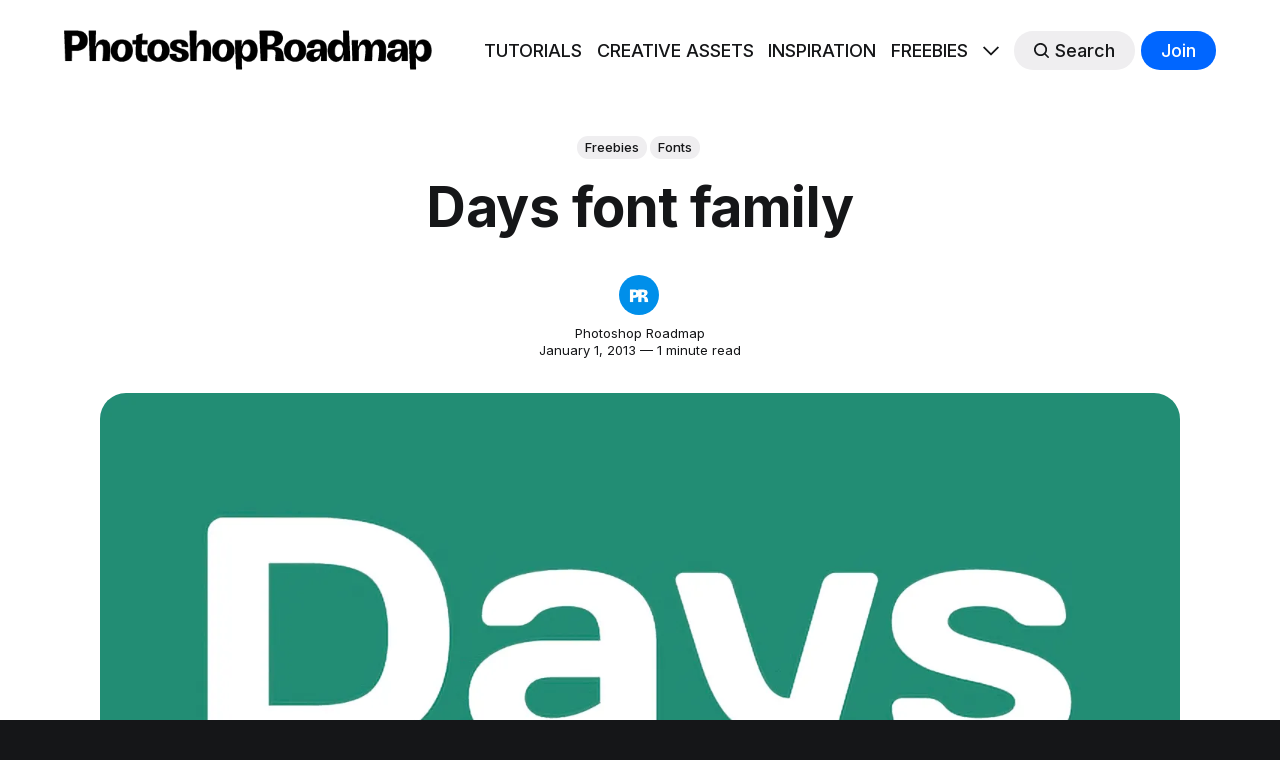

--- FILE ---
content_type: text/html; charset=utf-8
request_url: https://www.photoshoproadmap.com/days-font-family/
body_size: 15425
content:
<!DOCTYPE html>
<html lang="en" >

<head>
	<!-- Content group data layer for TagManager -->
	<script>
		window.dataLayer = window.dataLayer || [];
		window.dataLayer.push({
			"contentGroup1": "Freebies",
		});
	</script>
	<!-- Google Tag Manager -->
	<script>(function (w, d, s, l, i) {
			w[l] = w[l] || []; w[l].push({
				'gtm.start':
					new Date().getTime(), event: 'gtm.js'
			}); var f = d.getElementsByTagName(s)[0],
				j = d.createElement(s), dl = l != 'dataLayer' ? '&l=' + l : ''; j.async = true; j.src =
					'https://www.googletagmanager.com/gtm.js?id=' + i + dl; f.parentNode.insertBefore(j, f);
		})(window, document, 'script', 'dataLayer', 'GTM-KQ8W5D7F');</script>
	<!-- End Google Tag Manager -->
	<meta charset="utf-8">
	<meta http-equiv="X-UA-Compatible" content="IE=edge">
	<title>
		Days font family
	</title>
	<meta name="HandheldFriendly" content="True">
	<meta name="viewport" content="width=device-width, initial-scale=1">
	

<link rel="preconnect" href="https://fonts.googleapis.com"> 
<link rel="preconnect" href="https://fonts.gstatic.com" crossorigin>
<link rel="preload" as="style" href="https://fonts.googleapis.com/css2?family=Inter:wght@300;400;500;700&display=swap">
<link rel="stylesheet" href="https://fonts.googleapis.com/css2?family=Inter:wght@300;400;500;700&display=swap">













	<link rel="stylesheet" type="text/css" href="/assets/css/screen.css?v=24298a7076">
	<style>
:root {
	--font-family-one: var(--gh-font-heading, 'Inter', sans-serif);
	--font-weight-one-light: 300;
	--font-weight-one-bold: 700;

	--font-family-two: var(--gh-font-heading, 'Inter', sans-serif);
	--font-weight-two-bold: 700;

	--font-family-three: var(--gh-font-body, 'Inter', sans-serif);
	--font-weight-three-regular: 400;
	--font-weight-three-medium: 500;
	--font-weight-three-bold: 700;

	--letter-spacing: -.01em;
}
</style>

	<link rel="icon" href="https://www.photoshoproadmap.com/content/images/size/w256h256/format/jpeg/2025/08/PR-ICON-1000.jpg" type="image/jpeg">
    <link rel="canonical" href="https://www.photoshoproadmap.com/days-font-family/">
    <meta name="referrer" content="origin-when-cross-origin">
    
    <meta property="og:site_name" content="Photoshop Roadmap">
    <meta property="og:type" content="article">
    <meta property="og:title" content="Days font family">
    <meta property="og:description" content="Download Days font family. @Font-Face kit for web usage and OTF Open Type Font are available for download. @Font-Face kit includes TrueType Fonts, EOT fonts, WOFF fonts, SVG fonts and Cufón fonts, plus css and html files. These fonts are free for commercial use, but read carefully the font license">
    <meta property="og:url" content="https://www.photoshoproadmap.com/days-font-family/">
    <meta property="og:image" content="https://www.photoshoproadmap.com/content/images/size/w1200/wp-content/uploads/2024/09/days.jpg">
    <meta property="article:published_time" content="2013-01-01T03:00:00.000Z">
    <meta property="article:modified_time" content="2025-10-31T23:03:26.000Z">
    <meta property="article:tag" content="Freebies">
    <meta property="article:tag" content="Fonts">
    
    <meta property="article:publisher" content="https://www.facebook.com/photoshoproadmap">
    <meta name="twitter:card" content="summary_large_image">
    <meta name="twitter:title" content="Days font family">
    <meta name="twitter:description" content="Download Days font family. @Font-Face kit for web usage and OTF Open Type Font are available for download. @Font-Face kit includes TrueType Fonts, EOT fonts, WOFF fonts, SVG fonts and Cufón fonts, plus css and html files. These fonts are free for commercial use, but read carefully the font license">
    <meta name="twitter:url" content="https://www.photoshoproadmap.com/days-font-family/">
    <meta name="twitter:image" content="https://www.photoshoproadmap.com/content/images/size/w1200/wp-content/uploads/2024/09/days.jpg">
    <meta name="twitter:label1" content="Written by">
    <meta name="twitter:data1" content="Photoshop Roadmap">
    <meta name="twitter:label2" content="Filed under">
    <meta name="twitter:data2" content="Freebies, Fonts">
    <meta name="twitter:site" content="@PSRoadmap">
    <meta property="og:image:width" content="1200">
    <meta property="og:image:height" content="600">
    
    <script type="application/ld+json">
{
    "@context": "https://schema.org",
    "@type": "Article",
    "publisher": {
        "@type": "Organization",
        "name": "Photoshop Roadmap",
        "url": "https://www.photoshoproadmap.com/",
        "logo": {
            "@type": "ImageObject",
            "url": "https://www.photoshoproadmap.com/content/images/2024/06/logo-black.png",
            "width": 533,
            "height": 58
        }
    },
    "author": {
        "@type": "Person",
        "name": "Photoshop Roadmap",
        "image": {
            "@type": "ImageObject",
            "url": "https://www.photoshoproadmap.com/content/images/2024/09/PR-ICON-1000.jpg",
            "width": 1000,
            "height": 1000
        },
        "url": "https://www.photoshoproadmap.com/author/photoshop-roadmap/",
        "sameAs": [
            "https://photoshoproadmap.com"
        ]
    },
    "headline": "Days font family",
    "url": "https://www.photoshoproadmap.com/days-font-family/",
    "datePublished": "2013-01-01T03:00:00.000Z",
    "dateModified": "2025-10-31T23:03:26.000Z",
    "image": {
        "@type": "ImageObject",
        "url": "https://www.photoshoproadmap.com/content/images/size/w1200/wp-content/uploads/2024/09/days.jpg",
        "width": 1200,
        "height": 600
    },
    "keywords": "Freebies, Fonts",
    "description": "Download Days font family. @Font-Face kit for web usage and OTF Open Type Font are available for download. @Font-Face kit includes TrueType Fonts, EOT fonts, WOFF fonts, SVG fonts and Cufón fonts, plus css and html files. These fonts are free for commercial use, but read carefully the font license before using them in commercial projects. Read this font License\n\n\n\n\nThis font isn’t offered here anymore, but we’ve got something even better.\nDownload our Bold &amp; Beautiful 100 Free Fonts Bundle—packe",
    "mainEntityOfPage": "https://www.photoshoproadmap.com/days-font-family/"
}
    </script>

    <meta name="generator" content="Ghost 6.11">
    <link rel="alternate" type="application/rss+xml" title="Photoshop Roadmap" href="https://www.photoshoproadmap.com/rss/">
    <script defer src="https://cdn.jsdelivr.net/ghost/portal@~2.56/umd/portal.min.js" data-i18n="true" data-ghost="https://www.photoshoproadmap.com/" data-key="2154bd9c929adf8baa0119181c" data-api="https://www.photoshoproadmap.com/ghost/api/content/" data-locale="en" crossorigin="anonymous"></script><style id="gh-members-styles">.gh-post-upgrade-cta-content,
.gh-post-upgrade-cta {
    display: flex;
    flex-direction: column;
    align-items: center;
    font-family: -apple-system, BlinkMacSystemFont, 'Segoe UI', Roboto, Oxygen, Ubuntu, Cantarell, 'Open Sans', 'Helvetica Neue', sans-serif;
    text-align: center;
    width: 100%;
    color: #ffffff;
    font-size: 16px;
}

.gh-post-upgrade-cta-content {
    border-radius: 8px;
    padding: 40px 4vw;
}

.gh-post-upgrade-cta h2 {
    color: #ffffff;
    font-size: 28px;
    letter-spacing: -0.2px;
    margin: 0;
    padding: 0;
}

.gh-post-upgrade-cta p {
    margin: 20px 0 0;
    padding: 0;
}

.gh-post-upgrade-cta small {
    font-size: 16px;
    letter-spacing: -0.2px;
}

.gh-post-upgrade-cta a {
    color: #ffffff;
    cursor: pointer;
    font-weight: 500;
    box-shadow: none;
    text-decoration: underline;
}

.gh-post-upgrade-cta a:hover {
    color: #ffffff;
    opacity: 0.8;
    box-shadow: none;
    text-decoration: underline;
}

.gh-post-upgrade-cta a.gh-btn {
    display: block;
    background: #ffffff;
    text-decoration: none;
    margin: 28px 0 0;
    padding: 8px 18px;
    border-radius: 4px;
    font-size: 16px;
    font-weight: 600;
}

.gh-post-upgrade-cta a.gh-btn:hover {
    opacity: 0.92;
}</style>
    <script defer src="https://cdn.jsdelivr.net/ghost/sodo-search@~1.8/umd/sodo-search.min.js" data-key="2154bd9c929adf8baa0119181c" data-styles="https://cdn.jsdelivr.net/ghost/sodo-search@~1.8/umd/main.css" data-sodo-search="https://www.photoshoproadmap.com/" data-locale="en" crossorigin="anonymous"></script>
    
    <link href="https://www.photoshoproadmap.com/webmentions/receive/" rel="webmention">
    <script defer src="/public/cards.min.js?v=24298a7076"></script>
    <link rel="stylesheet" type="text/css" href="/public/cards.min.css?v=24298a7076">
    <script defer src="/public/member-attribution.min.js?v=24298a7076"></script>
    <script defer src="/public/ghost-stats.min.js?v=24298a7076" data-stringify-payload="false" data-datasource="analytics_events" data-storage="localStorage" data-host="https://www.photoshoproadmap.com/.ghost/analytics/api/v1/page_hit"  tb_site_uuid="87fc97a3-a1a9-406f-8aa5-1d53f14aa86d" tb_post_uuid="fd7f618d-e644-47d0-bef4-6f2a47270ccd" tb_post_type="post" tb_member_uuid="undefined" tb_member_status="undefined"></script><style>:root {--ghost-accent-color: #0066ff;}</style>
    <script src="https://cdn.counter.dev/script.js" data-id="595ea87e-9ea7-4429-afe2-b93e208ad1b6" data-utcoffset="-3"></script>
<style>


/* SPECIAL SECTION (cambio a 4 columnas en lugar de 6. Problemas con responsive.)
    .special-section .global-image-orientation {
      aspect-ratio: 16 / 9 !important;
    }
      
    .special-section .special-wrap {
      grid-template-columns: repeat(4, 1fr) !important;
    }
*/

/* GLOBAL */
body {
background-color: var(--color-three);
}

.global-wrap {
background-color: #ffffff
}

/* HOMEPAGE */
    .home-template .global-subtitle {
      padding-top:60px;
      display: flex;
      align-items: flex-end;
    }
      
    .home-template small.global-subtitle-title  {
      font-size: 6rem !important;
      flex: 1;
      max-width:none;
    }
      
    .home-template .global-subtitle .view-all {
      flex: none;
    }
    
    .home-template .global-subtitle .view-all a {
      color: #000000
    }
    
    .home-template .global-subtitle .view-all a:hover {
      text-decoration:underline;
    }
    
    .home-template .custom-archive .global-subtitle-title {
      max-width:800px;
    } 
    
    @media (max-width: 800px) {
        .home-template .global-subtitle .view-all {
            display: none;
        }
        .home-template small.global-subtitle-title  {
            font-size: 4rem !important;
        }
    }





  
/* GRID */

.tag-template .loop-wrap {
    grid-template-columns: repeat(4, 1fr);
}
.tag-template .item-title {
    font-size: 2rem !important;
}
.tag-template .item-excerpt {
    font-size: 1.5rem;
}
.tag-template .item-image {
    border-radius:15px !important;
}

@media (max-width: 480px) {
    .tag-template .loop-wrap {
        grid-template-columns: repeat(1, 1fr);
    }
}

  @media (max-width: 1024px) {
    .tag-template .loop-wrap {
        grid-template-columns: repeat(2, 1fr);
    }
}



  
  
/* GENERAL */

  #thanks-for-reading {
      text-align: center;
      margin-top: 100px;
  }

  #thanks-for-reading + p {
    text-align:center;
  }
  
.post-content h2 {
    line-height: 1.2;
  margin-top:100px;
}

  
.global-image-orientation.is-natural {
    padding-bottom: 0 !important;
    aspect-ratio: 3 / 2 !important;
}

  .item.is-featured .global-image-orientation {
    aspect-ratio: 4 / 3;
}

  .post-header-container {
    align-items: center !important;
    padding-top: 3vh !important;
    padding-bottom: 3vh !important; 
  }

.kg-card.kg-button-card {
  margin-bottom: 100px !important;
  margin-top: 80px !important;
}

.kg-button-card a.kg-btn {
    padding: 1.5em 2em !important;
    font-size: 1.2em;
}

#hundredfonts {
  text-align:center;
  margin-top:80px;
  margin-bottom:80px;
  padding:30px 50px 1px 50px;
  border-radius:30px;
  background-color:#e6ff66;
}

  #hundredfonts p {
    font-size:22px !important;
  }

  #hundredfonts .kg-card.kg-button-card.kg-align-center {
    margin-top:10px !important;
    margin-bottom: 50px !important;
  }


/* ###################
   ADS
   ################### */
  
.inpost-ad {
  position: relative;
  right: 50%;
  left: 50%;
  width: calc(100vw - 17px);
  margin-left: calc(-50vw + 17px / 2);
  padding-top: 5px;
  padding-bottom: 35px;
  padding-left: 25px;
  padding-right: 25px;
  margin-top: 45px;
  background-color: #f4f4f4;
  border-radius: 0;
  box-sizing: border-box;
  text-align:center
}


  
.top-site-ad, .bottom-post-ad, .top-post-ad, .footer-ad  {
    margin:0;
    width: 100%;
    border-radius: 0;
    text-align:center;
}

.top-site-ad {
  max-height:180px;
  padding:10px 0 10px 0;
  margin-bottom:10px !important;
  background: repeating-linear-gradient(45deg, rgba(255, 255, 255, 0.1), rgba(255, 255, 255, 0.1), rgba(255, 255, 255, 0.1), rgba(255, 255, 255, 0.1) 4px, rgba(0, 0, 0, 0.15) 6px);
}

.bottom-post-ad {
  margin-bottom:50px;
  background-color: var(--color-one);
  padding:10px 0 10px 0;

}

.footer-ad {
    margin-bottom:0 !important;
    background-color: var(--color-one);
    padding:10px 0 80px 0;

}

.top-site-ad h3, .bottom-post-ad h3, .top-post-ad h3, .inpost-ad h3, .footer-ad h3 {
    font-size: 12px;
    color: #b6b6b6; 
    text-align:center;
    margin-bottom:10px;
  }


.post-content {
  padding-top:70px !important;
}
  .post-content .kg-card.kg-embed-card {
    margin-top:0 !important;
  }

  .post-content h3 {
    line-height: 1.2 !important;
    margin-top: 2em !important;
  }
  .global-image-orientation.is-landscape {
    aspect-ratio: 16 / 9;
  }
  
  .side-by-side {
	display: grid;
	margin: .8em 0 2.3em;
	border-radius:0;
    max-width:initial;
    border:none;
    padding:0;
  }

  @media (min-width: 1481px) {
    .side-by-side {
      width: calc(100% + 70px + 70px);
      margin-left: -70px;
    }
  }

  @media (max-width: 1480px) and (min-width: 1025px) {
    .side-by-side {
      width: calc(100% + 50px + 50px);
      margin-left: -50px;
    }
  }
	.side-by-side h4 {
		font-size: 16px;
		line-height: normal;
	}
	.side-by-side h4 a {
		text-decoration:none;
	}
	.side-by-side.two-cols { 
		grid-template-columns: repeat(auto-fit, minmax(410px, 1fr));
		grid-gap: 2em;
	}
	.side-by-side.three-cols { 
		grid-template-columns: repeat(auto-fit, minmax(270px, 1fr));
		grid-gap: 1em;
	}
	.side-by-side.four-cols { 
		grid-template-columns: repeat(auto-fit, minmax(200px, 1fr));
		grid-gap: 1em;
	}
	.side-by-side.one-cols {
		grid-template-columns: repeat(auto-fit, minmax(800px, 1fr));
    grid-gap: 1em;
	}
	.side-by-side > * {
			margin: 0 !important;
	}
  .side-by-side.sq img { aspect-ratio: 1/1; object-fit:cover}
	.side-by-side.landscape img  { aspect-ratio: 5/3; object-fit:cover}
</style>
<style>
/* COUNTER */
/* Reset the counter */
.side-by-side {
	counter-reset: bookmark-counter;
}
/* Increment the counter for each bookmark card */
.side-by-side .pr-internal-bookmark::before {
    z-index: 1000;
	counter-increment: bookmark-counter;
	content: counter(bookmark-counter) "";
	background-color: #008deb;
    border-radius: 50%;
    color: #fff;
    font-weight: bold;
    width: 40px;
    height: 40px;
    position: absolute;
    margin-left: -20px;
    margin-top: 20px;
    display: flex;
    justify-content: center;
    align-items: center;
}
/* COUNTER */
/* Reset the counter */
.gh-content {
	counter-reset: bookmark-counter;
}
/* Increment the counter for each bookmark card */
.gh-content .kg-bookmark-card::before {
    z-index: 1000;
	counter-increment: bookmark-counter;
	content: counter(bookmark-counter) "";
	background-color: #008deb;
    border-radius: 50%;
    color: #fff;
    font-weight: bold;
    width: 40px;
    height: 40px;
    position: absolute;
    margin-left: -20px;
    margin-top: 20px;
    display: flex;
    justify-content: center;
    align-items: center;
}
  

/* EMBED CARD */
.kg-card-hascaption a, .kg-embed-card a {
    font-size: 24px;
    font-weight: bold;
    text-decoration: none;
}

.footer-copyright a {
    text-decoration: underline;
    text-decoration-thickness: 1px;
    text-underline-offset: 2px;
}
.footer-copyright a:hover {
    color: #008bef;
}
footer.footer-bottom {
    width: 100%;
    color: var(--color-font-two);
    background-color: var(--color-three);
}
footer.footer-bottom a {
    color: var(--color-font-two);
}
footer.footer-bottom  a:hover {
    color: #008bef;;
}
footer.footer-bottom svg {
    filter: invert(1);
}
  .footer-container {
    border-top: var(--border) #4b4f52 !important;
}

  .tag-inspiration .kg-image-card figcaption, .tag-inspiration .kg-image-card figcaption a, .tag-inspiration .kg-gallery-card figcaption, .tag-inspiration .kg-gallery-card figcaption a {
    font-size: 16px !important;
    font-weight: bold;
    text-decoration: none;
}

.post-content figcaption, 
.post-content figcaption a, 
.post-content .kg-gallery-card figcaption,
.post-content .kg-gallery-card figcaption a {
    font-size: 16px !important;
    font-weight: 400 !important;
}
.post-content figcaption a, 
.post-content .kg-gallery-card figcaption a {
    text-decoration: underline;
}




  /* Bookmarks
   –––––––––––––––––––––––––––––––––––––––––––––––––––– */
.post-content .kg-bookmark-card .kg-bookmark-title {
   font-size: clamp(0.875rem, 4vw, 2rem);
   line-height: 1.3;
}

.post-content .kg-bookmark-card .kg-bookmark-description {
   font-size: clamp(0.875rem, 4vw, 1.6rem);
   line-height: 1.3;
}
  .kg-bookmark-description 
.post-content .kg-bookmark-card .kg-bookmark-metadata >:not(img) {
   opacity: 1;
}

.post-content .kg-bookmark-card .kg-bookmark-icon {
   border-radius: 0;
}

.post-content .kg-bookmark-card .kg-bookmark-thumbnail {
   min-width: 35%;
   aspect-ratio: 3 / 2;
   margin: 10px;
}

.post-content .kg-bookmark-card .kg-bookmark-content {
   padding:10px !important;
   padding-left:5px !important;
}

.post-content .kg-bookmark-card .kg-bookmark-container,
.post-content .kg-bookmark-card .kg-bookmark-container:hover {
   background: var(--color-body);
   color: var(--color-font-one);
}

.post-content .kg-bookmark-card a.kg-bookmark-container {
	border-top: none !important;
	border-left: none !important;
	border-right: none !important;
   border-bottom: none !important;
	border-radius: 0 !important;
}
.post-content .kg-bookmark-card a.kg-bookmark-container:hover {
   background-color:#f5f5f5;
}
.post-content .kg-bookmark-card .kg-bookmark-metadata {
	display: none;
}

.post-content .kg-bookmark-card .kg-bookmark-container{
	flex-direction: row-reverse;
    padding-bottom: 0;
    padding-top: 0;
    border-color: black;
}
.post-content .kg-card.kg-bookmark-card {
  margin-bottom: 20px !important;
}

    @media (max-width: 480px) {
  .post-content .kg-bookmark-card .kg-bookmark-description {
    display: none;
  }
  .post-content .kg-bookmark-card .kg-bookmark-thumbnail {
   min-width: 45%;
  }
}

</style>
	<script src="//m.servedby-buysellads.com/monetization.js" type="text/javascript"></script>
</head>

<body class="post-template tag-freebies tag-fonts global-accent-color-buttons">

	<!-- Google Tag Manager (noscript) -->
	<noscript><iframe src="https://www.googletagmanager.com/ns.html?id=GTM-KQ8W5D7F" height="0" width="0"
			style="display:none;visibility:hidden"></iframe></noscript>
	<!-- End Google Tag Manager (noscript) -->

	<!-- Adsense code -->
	<script async src="https://pagead2.googlesyndication.com/pagead/js/adsbygoogle.js?client=ca-pub-7653767663759752" 
	crossorigin="anonymous"></script>
	<!-- End Adsense code -->
	
	<div class="global-wrap">
		<div class="global-content">
			
			<header class="header-section">
	<div class="header-wrap global-padding">
		<div class="header-logo">	<a href="https://www.photoshoproadmap.com" class="is-logo"><img src="https://www.photoshoproadmap.com/content/images/2024/06/logo-black.png" alt="Photoshop Roadmap home"></a>
</div>
		<div class="header-nav is-button-accent-color">
			<span class="header-search search-open is-mobile" data-ghost-search><svg role="img" viewBox="0 0 24 24" xmlns="http://www.w3.org/2000/svg"><path d="m16.822 18.813 4.798 4.799c.262.248.61.388.972.388.772-.001 1.407-.637 1.407-1.409 0-.361-.139-.709-.387-.971l-4.799-4.797c3.132-4.108 2.822-10.005-.928-13.756l-.007-.007-.278-.278a.6985.6985 0 0 0-.13-.107C13.36-1.017 7.021-.888 3.066 3.067c-4.088 4.089-4.088 10.729 0 14.816 3.752 3.752 9.65 4.063 13.756.93Zm-.965-13.719c2.95 2.953 2.95 7.81 0 10.763-2.953 2.949-7.809 2.949-10.762 0-2.951-2.953-2.951-7.81 0-10.763 2.953-2.95 7.809-2.95 10.762 0Z"/></svg></span>
			<input id="toggle" class="header-checkbox" type="checkbox">
			<label class="header-toggle" for="toggle">
				<span>
					<span class="bar"></span>
					<span class="bar"></span>
					<span class="bar"></span>
				</span>
			</label>
		<nav>
<ul>
	<li><a href="https://www.photoshoproadmap.com/t/photoshop-tutorials/">TUTORIALS</a></li>
	<li><a href="https://www.photoshoproadmap.com/t/creative-assets/">CREATIVE ASSETS</a></li>
	<li><a href="https://www.photoshoproadmap.com/t/inspiration/">INSPIRATION</a></li>
	<li><a href="https://www.photoshoproadmap.com/t/freebies/">FREEBIES</a></li>
	<li class="is-dropdown">
		<span><svg role="img" viewBox="0 0 24 24" xmlns="http://www.w3.org/2000/svg"><path d="m11.974 18.908.019.002.025.001c.085 0 .166-.034.226-.094L23.906 7.155A.32.32 0 0 0 24 6.928c0-.085-.034-.166-.094-.227l-1.519-1.518a.3217.3217 0 0 0-.454 0l-9.94 9.94-9.927-9.926a.3218.3218 0 0 0-.227-.094c-.085 0-.167.034-.227.094L.094 6.716a.3217.3217 0 0 0 0 .454l11.647 11.647c.06.06.142.094.227.094l.006-.003Z"/></svg></span>
		<ul>
			<li><a href="https://www.photoshoproadmap.com/t/newsletters/">NEWSLETTER</a></li>
		</ul>
	</li>
	<li class="header-search search-open is-desktop global-button" data-ghost-search><span><svg role="img" viewBox="0 0 24 24" xmlns="http://www.w3.org/2000/svg"><path d="m16.822 18.813 4.798 4.799c.262.248.61.388.972.388.772-.001 1.407-.637 1.407-1.409 0-.361-.139-.709-.387-.971l-4.799-4.797c3.132-4.108 2.822-10.005-.928-13.756l-.007-.007-.278-.278a.6985.6985 0 0 0-.13-.107C13.36-1.017 7.021-.888 3.066 3.067c-4.088 4.089-4.088 10.729 0 14.816 3.752 3.752 9.65 4.063 13.756.93Zm-.965-13.719c2.95 2.953 2.95 7.81 0 10.763-2.953 2.949-7.809 2.949-10.762 0-2.951-2.953-2.951-7.81 0-10.763 2.953-2.95 7.809-2.95 10.762 0Z"/></svg>Search</span></li>
	<li class="signup"><a href="https://www.photoshoproadmap.com/signup/" class="global-button">Join</a></li>
</ul>
</nav>
	</div>
</div>
</header>				
			<main class="global-main">
				<progress class="post-progress"></progress>
<article class="post-section">
	<div class="post-header">
	<div class="post-header-wrap global-padding is-center">
		<div class="post-header-container">
			<div class="post-header-content">
				<div>
					<div class="post-tags global-tags"><a href="/t/freebies/">Freebies</a><a href="/t/fonts/">Fonts</a></div>
					<h1 class="post-title global-title">Days font family</h1>
				</div>
				<div class="post-meta">
					<div class="post-authors global-authors">
						<div>
							<div class="post-item-author global-item-author is-image global-image">
								<a href="/author/photoshop-roadmap/" class="global-link" title="Photoshop Roadmap"></a>
								<picture>
	<source srcset="/content/images/size/w300/format/webp/2024/09/PR-ICON-1000.jpg 300w"
	sizes="300px"
	type="image/webp">
	<img srcset="/content/images/size/w300/2024/09/PR-ICON-1000.jpg 300w"
	sizes="300px"
	src="/content/images/size/w300/2024/09/PR-ICON-1000.jpg"
	loading="lazy"
	alt="Photoshop Roadmap">
</picture>							</div>
						</div>
					</div>
					<div class="post-meta-content">
						<a href="/author/photoshop-roadmap/">Photoshop Roadmap</a>
						<time datetime="2013-01-01">January 1, 2013 — 1 minute read</time>
					</div>
				</div>
			</div>
			<div class="post-header-image">
				<figure>
					<div class="global-image global-image-orientation global-radius is-landscape ">
						<picture>
	<source srcset="/content/images/size/w300/format/webp/wp-content/uploads/2024/09/days.jpg 300w,
					/content/images/size/w600/format/webp/wp-content/uploads/2024/09/days.jpg 600w,
					/content/images/size/w2000/format/webp/wp-content/uploads/2024/09/days.jpg 2000w"
	sizes="(max-width:480px) 300px, (max-width:768px) 600px, 2000px"
	type="image/webp">
	<img srcset="/content/images/size/w300/wp-content/uploads/2024/09/days.jpg 300w, 
				 /content/images/size/w600/wp-content/uploads/2024/09/days.jpg 600w,
				 /content/images/size/w2000/wp-content/uploads/2024/09/days.jpg 2000w"
	sizes="(max-width:480px) 300px, (max-width:768px) 600px, 2000px"
	src="/content/images/size/w2000/wp-content/uploads/2024/09/days.jpg"
	alt="Days font family">
</picture>
					</div>
				</figure>
			</div>
		</div>
	</div>
</div>
	<div class="post-content global-padding">
		<p>Download Days font family. @Font-Face kit for web usage and OTF Open Type Font are available for download. @Font-Face kit includes TrueType Fonts, EOT fonts, WOFF fonts, SVG fonts and Cufón fonts, plus css and html files. These fonts are free for commercial use, but read carefully the font license before using them in commercial projects. Read this font <a href="http://www.fontsquirrel.com/license/Days">License</a></p><figure class="kg-card kg-image-card"><img src="https://www.photoshoproadmap.com/content/images/wp-content/uploads/2024/06/906_sp-720.png" class="kg-image" alt="" loading="lazy" width="720" height="291" srcset="https://www.photoshoproadmap.com/content/images/size/w600/wp-content/uploads/2024/06/906_sp-720.png 600w, https://www.photoshoproadmap.com/content/images/wp-content/uploads/2024/06/906_sp-720.png 720w" sizes="(min-width: 720px) 720px"></figure>
<!--kg-card-begin: html-->
<div id="hundredfonts">
<p><strong>This font isn’t offered here anymore, but we’ve got something even better.</strong>
Download our <strong>Bold & Beautiful 100 Free Fonts Bundle</strong>—packed with high-quality styles for all kinds of design projects.</p>
<div class="kg-card kg-button-card kg-align-center" style="margin-top:10px"><a href="https://creativecloseup.gumroad.com/l/100-free-fonts?utm_source=psr-blog&utm_medium=referral&utm_campaign=retired-fonts" class="kg-btn kg-btn-accent">Download here</a></div>
</div>

<!--kg-card-end: html-->


	</div>
</article>
<div class="comments-section global-padding">
</div>
	<div style="background-color:var(--color-one);">
<div class="post-content global-padding" style="padding-top:80px !important">
	<div>
		<h2 id="thanks-for-reading" style="margin-top:0 !important">Get tutorials & freebies delivered to you.</h2>
		<p style="margin-bottom:0 !important" style="text-algin:center !important">Subscribe to the <strong>Photoshop Roadmap newsletter</strong>, a weekly roundup of new tutorials, insights and quality downloads, trusted by 6500+ readers.</p>
	</div>
	<!--<div class="footer-subscribe" style="border-radius:10px; background-color:var(--color-one); padding:20px;">
		<h3 class="global-title" style="text-align:center;">Subscribe to <span>new posts</span> and <span>freebies</span></h3>-->
	<div class="footer-subscribe" style="margin-top:30px !important">
	<div class="subscribe-section" style="margin:0 auto 0 auto">
		<div class="subscribe-wrap">
			<form data-members-form="subscribe" class="subscribe-form" data-members-autoredirect="false"  style="background-color:#ffffff;">
				<input data-members-email type="email" placeholder="Your email address" aria-label="Your email address" required>
				<button class="global-button" type="submit">Subscribe</button>
			</form>
			<div class="subscribe-alert">
				<small class="alert-loading global-alert">Processing your application</small>
				<small class="alert-success global-alert">Please check your inbox and click the link to confirm your subscription.</small>
				<small class="alert-error global-alert">There was an error sending the email</small>
			</div>
		</div>
	</div>
	</div>
</div>




		<div class="special-section global-padding">
	<div class="special-subtitle global-subtitle">
		<small class="global-subtitle-title">You might <span>also like</span></small>
	</div>
	<div class="special-wrap" style="padding-bottom:60px !important; margin-bottom:0 !important">
		<article class="item is-special is-image">
	<div class="item-image global-image global-image-orientation global-radius">
		
		<a href="/flowers-and-woods-3-detailed-floral-wooden-backgrounds/"  aria-label="link: Flowers and Woods: 3 Detailed Floral Wooden Backgrounds">
			<picture>
	<source srcset="/content/images/size/w300/format/webp/2026/01/Firefly_Gemini-Flash_Create-a-beautiful-lettering-design-with-the-text--Flowers---Woods-.--Use-the-image-a-93928-1.png 300w,
					/content/images/size/w600/format/webp/2026/01/Firefly_Gemini-Flash_Create-a-beautiful-lettering-design-with-the-text--Flowers---Woods-.--Use-the-image-a-93928-1.png 600w"
	sizes="(max-width:480px) 300px, 600px"
	type="image/webp">
	<img srcset="/content/images/size/w300/2026/01/Firefly_Gemini-Flash_Create-a-beautiful-lettering-design-with-the-text--Flowers---Woods-.--Use-the-image-a-93928-1.png 300w, 
				 /content/images/size/w600/2026/01/Firefly_Gemini-Flash_Create-a-beautiful-lettering-design-with-the-text--Flowers---Woods-.--Use-the-image-a-93928-1.png 600w"
	sizes="(max-width:480px) 300px, 600px"
	src="/content/images/size/w600/2026/01/Firefly_Gemini-Flash_Create-a-beautiful-lettering-design-with-the-text--Flowers---Woods-.--Use-the-image-a-93928-1.png"
	loading="lazy"
	alt="">
</picture>
		</a>
		<div class="item-authors global-authors"> 
			<div>
				<div class="item-author global-item-author is-image global-image">
					<a href="/author/creative-closeup/" class="global-link" title="Creative Closeup" tabindex="-1"></a>
					<picture>
	<source srcset="/content/images/size/w300/format/webp/2025/08/logoicon.png 300w"
	sizes="300px"
	type="image/webp">
	<img srcset="/content/images/size/w300/2025/08/logoicon.png 300w"
	sizes="300px"
	src="/content/images/size/w300/2025/08/logoicon.png"
	loading="lazy"
	alt="Creative Closeup">
</picture>				</div>
			</div>
		</div>
	</div>
	<div class="item-content">
		<h2 class="item-title"><a href="/flowers-and-woods-3-detailed-floral-wooden-backgrounds/" >Flowers and Woods: 3 Detailed Floral Wooden Backgrounds</a></h2>
		<p class="item-excerpt">
			Flowers and Woods: 3 Detailed Floral Wooden Backgrounds is a free mini pack featuring three high-resolution images taken from the full Woodland Wonders collection of 70 wooden backgrounds. Each background combines richly textured wooden surfaces with expressive floral elements, including warm orange blooms, delicate cherry blossoms, and bold sunflower details....
		</p>
	</div>
</article>		<article class="item is-special is-image">
	<div class="item-image global-image global-image-orientation global-radius">
		
		<a href="/holiday-splendor-16-decorative-christmas-frames-and-card-designs/"  aria-label="link: Holiday Splendor: 16 Decorative Christmas Frames and Card Designs">
			<picture>
	<source srcset="/content/images/size/w300/format/webp/2025/12/hero-1.jpg 300w,
					/content/images/size/w600/format/webp/2025/12/hero-1.jpg 600w"
	sizes="(max-width:480px) 300px, 600px"
	type="image/webp">
	<img srcset="/content/images/size/w300/2025/12/hero-1.jpg 300w, 
				 /content/images/size/w600/2025/12/hero-1.jpg 600w"
	sizes="(max-width:480px) 300px, 600px"
	src="/content/images/size/w600/2025/12/hero-1.jpg"
	loading="lazy"
	alt="">
</picture>
		</a>
		<div class="item-authors global-authors"> 
			<div>
				<div class="item-author global-item-author is-image global-image">
					<a href="/author/creative-closeup/" class="global-link" title="Creative Closeup" tabindex="-1"></a>
					<picture>
	<source srcset="/content/images/size/w300/format/webp/2025/08/logoicon.png 300w"
	sizes="300px"
	type="image/webp">
	<img srcset="/content/images/size/w300/2025/08/logoicon.png 300w"
	sizes="300px"
	src="/content/images/size/w300/2025/08/logoicon.png"
	loading="lazy"
	alt="Creative Closeup">
</picture>				</div>
			</div>
		</div>
	</div>
	<div class="item-content">
		<h2 class="item-title"><a href="/holiday-splendor-16-decorative-christmas-frames-and-card-designs/" >Holiday Splendor: 16 Decorative Christmas Frames and Card Designs</a></h2>
		<p class="item-excerpt">
			Holiday Splendor is a free collection of 16 beautifully crafted Christmas frames and card layouts, created with high-quality AI generation and refined for clarity and detail.
This set brings together rich seasonal ornamentation, layered textures, and clean decorative borders in a polished 4:3 format. Each design features a clear...
		</p>
	</div>
</article>		<article class="item is-special is-image">
	<div class="item-image global-image global-image-orientation global-radius">
		
		<a href="/glitch-chaos-3-free-distorted-pixel-noise-crt-signal-backgrounds/"  aria-label="link: Glitch Chaos: 3 Free Distorted Pixel Noise CRT Signal Backgrounds">
			<picture>
	<source srcset="/content/images/size/w300/format/webp/2025/12/herofree-1.jpg 300w,
					/content/images/size/w600/format/webp/2025/12/herofree-1.jpg 600w"
	sizes="(max-width:480px) 300px, 600px"
	type="image/webp">
	<img srcset="/content/images/size/w300/2025/12/herofree-1.jpg 300w, 
				 /content/images/size/w600/2025/12/herofree-1.jpg 600w"
	sizes="(max-width:480px) 300px, 600px"
	src="/content/images/size/w600/2025/12/herofree-1.jpg"
	loading="lazy"
	alt="">
</picture>
		</a>
		<div class="item-authors global-authors"> 
			<div>
				<div class="item-author global-item-author is-image global-image">
					<a href="/author/creative-closeup/" class="global-link" title="Creative Closeup" tabindex="-1"></a>
					<picture>
	<source srcset="/content/images/size/w300/format/webp/2025/08/logoicon.png 300w"
	sizes="300px"
	type="image/webp">
	<img srcset="/content/images/size/w300/2025/08/logoicon.png 300w"
	sizes="300px"
	src="/content/images/size/w300/2025/08/logoicon.png"
	loading="lazy"
	alt="Creative Closeup">
</picture>				</div>
			</div>
		</div>
	</div>
	<div class="item-content">
		<h2 class="item-title"><a href="/glitch-chaos-3-free-distorted-pixel-noise-crt-signal-backgrounds/" >Glitch Chaos: 3 Free Distorted Pixel Noise CRT Signal Backgrounds</a></h2>
		<p class="item-excerpt">
			Glitch Chaos: 3 Free Distorted CRT Signal Backgrounds is a small sample pack featuring three high-resolution CRT glitch textures taken from the full Glitch Chaos — 10 Corrupted CRT Signal Backgrounds collection. This free pack gives you a clear preview of the overall style, pixel noise patterns, analog distortion, and signal...
		</p>
	</div>
</article>		<article class="item is-special is-image">
	<div class="item-image global-image global-image-orientation global-radius">
		
		<a href="/download-free-high-res-dry-brush-stroke-photoshop-brushes/"  aria-label="link: Shadow Marks: 15 Free Dry Brushstrokes Photoshop Brushes">
			<picture>
	<source srcset="/content/images/size/w300/format/webp/2025/11/hero-7.jpg 300w,
					/content/images/size/w600/format/webp/2025/11/hero-7.jpg 600w"
	sizes="(max-width:480px) 300px, 600px"
	type="image/webp">
	<img srcset="/content/images/size/w300/2025/11/hero-7.jpg 300w, 
				 /content/images/size/w600/2025/11/hero-7.jpg 600w"
	sizes="(max-width:480px) 300px, 600px"
	src="/content/images/size/w600/2025/11/hero-7.jpg"
	loading="lazy"
	alt="">
</picture>
		</a>
		<div class="item-authors global-authors"> 
			<div>
				<div class="item-author global-item-author is-image global-image">
					<a href="/author/creative-closeup/" class="global-link" title="Creative Closeup" tabindex="-1"></a>
					<picture>
	<source srcset="/content/images/size/w300/format/webp/2025/08/logoicon.png 300w"
	sizes="300px"
	type="image/webp">
	<img srcset="/content/images/size/w300/2025/08/logoicon.png 300w"
	sizes="300px"
	src="/content/images/size/w300/2025/08/logoicon.png"
	loading="lazy"
	alt="Creative Closeup">
</picture>				</div>
			</div>
		</div>
	</div>
	<div class="item-content">
		<h2 class="item-title"><a href="/download-free-high-res-dry-brush-stroke-photoshop-brushes/" >Shadow Marks: 15 Free Dry Brushstrokes Photoshop Brushes</a></h2>
		<p class="item-excerpt">
			Shadow Marks is a set of 15 high-resolution dry brushstroke Photoshop brushes designed to bring bold texture, movement, and contrast to modern digital artwork. Each brush was created from AI-generated texture sources and carefully refined to deliver organic ink and paint effects that feel natural, expressive, and easy to use...
		</p>
	</div>
</article>		<article class="item is-special is-image">
	<div class="item-image global-image global-image-orientation global-radius">
		
		<a href="/urban-noise-3-free-graffiti-paint-textures-backgrounds/"  aria-label="link: Urban Noise: 3 Free Graffiti Paint Textures Backgrounds">
			<picture>
	<source srcset="/content/images/size/w300/format/webp/2025/11/newsletter-2.jpg 300w,
					/content/images/size/w600/format/webp/2025/11/newsletter-2.jpg 600w"
	sizes="(max-width:480px) 300px, 600px"
	type="image/webp">
	<img srcset="/content/images/size/w300/2025/11/newsletter-2.jpg 300w, 
				 /content/images/size/w600/2025/11/newsletter-2.jpg 600w"
	sizes="(max-width:480px) 300px, 600px"
	src="/content/images/size/w600/2025/11/newsletter-2.jpg"
	loading="lazy"
	alt="">
</picture>
		</a>
		<div class="item-authors global-authors"> 
			<div>
				<div class="item-author global-item-author is-image global-image">
					<a href="/author/creative-closeup/" class="global-link" title="Creative Closeup" tabindex="-1"></a>
					<picture>
	<source srcset="/content/images/size/w300/format/webp/2025/08/logoicon.png 300w"
	sizes="300px"
	type="image/webp">
	<img srcset="/content/images/size/w300/2025/08/logoicon.png 300w"
	sizes="300px"
	src="/content/images/size/w300/2025/08/logoicon.png"
	loading="lazy"
	alt="Creative Closeup">
</picture>				</div>
			</div>
		</div>
	</div>
	<div class="item-content">
		<h2 class="item-title"><a href="/urban-noise-3-free-graffiti-paint-textures-backgrounds/" >Urban Noise: 3 Free Graffiti Paint Textures Backgrounds</a></h2>
		<p class="item-excerpt">
			Urban Noise: 3 Free Graffiti Paint Textures Backgrounds is a small sample pack featuring three high-resolution graffiti wall textures taken from the full Urban Noise 20 Graffiti Paint Texture Backgrounds collection. This free pack gives you a clear preview of the visual style, color depth, and surface detail found in...
		</p>
	</div>
</article>		<article class="item is-special is-image">
	<div class="item-image global-image global-image-orientation global-radius">
		
		<a href="/gingerbread-houses-5-free-christmas-gingerbread-houses-clipart/"  aria-label="link: Gingerbread Houses: 5 Free Christmas Gingerbread Houses Clipart">
			<picture>
	<source srcset="/content/images/size/w300/format/webp/2025/11/bloghero.jpg 300w,
					/content/images/size/w600/format/webp/2025/11/bloghero.jpg 600w"
	sizes="(max-width:480px) 300px, 600px"
	type="image/webp">
	<img srcset="/content/images/size/w300/2025/11/bloghero.jpg 300w, 
				 /content/images/size/w600/2025/11/bloghero.jpg 600w"
	sizes="(max-width:480px) 300px, 600px"
	src="/content/images/size/w600/2025/11/bloghero.jpg"
	loading="lazy"
	alt="">
</picture>
		</a>
		<div class="item-authors global-authors"> 
			<div>
				<div class="item-author global-item-author is-image global-image">
					<a href="/author/creative-closeup/" class="global-link" title="Creative Closeup" tabindex="-1"></a>
					<picture>
	<source srcset="/content/images/size/w300/format/webp/2025/08/logoicon.png 300w"
	sizes="300px"
	type="image/webp">
	<img srcset="/content/images/size/w300/2025/08/logoicon.png 300w"
	sizes="300px"
	src="/content/images/size/w300/2025/08/logoicon.png"
	loading="lazy"
	alt="Creative Closeup">
</picture>				</div>
			</div>
		</div>
	</div>
	<div class="item-content">
		<h2 class="item-title"><a href="/gingerbread-houses-5-free-christmas-gingerbread-houses-clipart/" >Gingerbread Houses: 5 Free Christmas Gingerbread Houses Clipart</a></h2>
		<p class="item-excerpt">
			Gingerbread Houses – 5 Free Christmas Gingerbread Houses Clipart PNGs delivers a cozy, sweet holiday vibe to your creative projects. The free version gives you five beautifully detailed, front-view gingerbread house PNGs (2048 × 2048 px) with transparent backgrounds — perfect for slip-on use in any design app. Each illustration comes framed and...
		</p>
	</div>
</article>	</div>
</div>
</div>
			</main>
			<!--<div class="footer-section global-footer">
	<div class="footer-wrap global-padding">
		<div class="footer-subscribe">
<h3 class="global-title">Subscribe to <span>new posts</span></h3>
	<div class="subscribe-section">
		<div class="subscribe-wrap">
			<form data-members-form="subscribe" class="subscribe-form" data-members-autoredirect="false">
				<input data-members-email type="email" placeholder="Your email address" aria-label="Your email address" required>
				<button class="global-button" type="submit">Subscribe</button>
			</form>
			<div class="subscribe-alert">
				<small class="alert-loading global-alert">Processing your application</small>
				<small class="alert-success global-alert">Please check your inbox and click the link to confirm your subscription.</small>
				<small class="alert-error global-alert">There was an error sending the email</small>
			</div>
		</div>
	</div>
</div>
	</div>
</div> -->
<footer class="footer-section footer-bottom global-footer">
	<div class="footer-wrap global-padding">
		<div class="footer-subscribe">
<h3 class="global-title">Subscribe to <span>new posts</span></h3>
	<div class="subscribe-section">
		<div class="subscribe-wrap">
			<form data-members-form="subscribe" class="subscribe-form" data-members-autoredirect="false">
				<input data-members-email type="email" placeholder="Your email address" aria-label="Your email address" required>
				<button class="global-button" type="submit">Subscribe</button>
			</form>
			<div class="subscribe-alert">
				<small class="alert-loading global-alert">Processing your application</small>
				<small class="alert-success global-alert">Please check your inbox and click the link to confirm your subscription.</small>
				<small class="alert-error global-alert">There was an error sending the email</small>
			</div>
		</div>
	</div>
</div>
		<div class="footer-container">
			<div class="footer-content">
				<div class="footer-logo">
					<a href="https://www.photoshoproadmap.com" class="is-logo"><img src="https://www.photoshoproadmap.com/content/images/2024/09/logo-white.png" alt="Photoshop Roadmap home"></a>
				</div>
				<p class="footer-description">Tutorials, downloads and inspiration.</p>
			</div>
			<div class="footer-nav">
				<div class="footer-nav-column is-social">
					<small>Social</small>
					<ul>
						<li><a href="https://www.facebook.com/photoshoproadmap"><svg role="img" viewBox="0 0 24 24" xmlns="http://www.w3.org/2000/svg"><path d="M23.9981 11.9991C23.9981 5.37216 18.626 0 11.9991 0C5.37216 0 0 5.37216 0 11.9991C0 17.9882 4.38789 22.9522 10.1242 23.8524V15.4676H7.07758V11.9991H10.1242V9.35553C10.1242 6.34826 11.9156 4.68714 14.6564 4.68714C15.9692 4.68714 17.3424 4.92149 17.3424 4.92149V7.87439H15.8294C14.3388 7.87439 13.8739 8.79933 13.8739 9.74824V11.9991H17.2018L16.6698 15.4676H13.8739V23.8524C19.6103 22.9522 23.9981 17.9882 23.9981 11.9991Z"/></svg>Facebook</a></li>
						<li><a href="https://x.com/PSRoadmap"><svg role="img" viewBox="0 0 24 24" xmlns="http://www.w3.org/2000/svg"><path d="M18.901 1.153h3.68l-8.04 9.19L24 22.846h-7.406l-5.8-7.584-6.638 7.584H.474l8.6-9.83L0 1.154h7.594l5.243 6.932ZM17.61 20.644h2.039L6.486 3.24H4.298Z"/></svg>X</a></li>
						

<li><a href="https://www.instagram.com/photoshoproadmap/"><svg role="img" viewBox="0 0 24 24" xmlns="http://www.w3.org/2000/svg"><path d="M12 0C8.74 0 8.333.015 7.053.072 5.775.132 4.905.333 4.14.63c-.789.306-1.459.717-2.126 1.384S.935 3.35.63 4.14C.333 4.905.131 5.775.072 7.053.012 8.333 0 8.74 0 12s.015 3.667.072 4.947c.06 1.277.261 2.148.558 2.913.306.788.717 1.459 1.384 2.126.667.666 1.336 1.079 2.126 1.384.766.296 1.636.499 2.913.558C8.333 23.988 8.74 24 12 24s3.667-.015 4.947-.072c1.277-.06 2.148-.262 2.913-.558.788-.306 1.459-.718 2.126-1.384.666-.667 1.079-1.335 1.384-2.126.296-.765.499-1.636.558-2.913.06-1.28.072-1.687.072-4.947s-.015-3.667-.072-4.947c-.06-1.277-.262-2.149-.558-2.913-.306-.789-.718-1.459-1.384-2.126C21.319 1.347 20.651.935 19.86.63c-.765-.297-1.636-.499-2.913-.558C15.667.012 15.26 0 12 0zm0 2.16c3.203 0 3.585.016 4.85.071 1.17.055 1.805.249 2.227.415.562.217.96.477 1.382.896.419.42.679.819.896 1.381.164.422.36 1.057.413 2.227.057 1.266.07 1.646.07 4.85s-.015 3.585-.074 4.85c-.061 1.17-.256 1.805-.421 2.227-.224.562-.479.96-.899 1.382-.419.419-.824.679-1.38.896-.42.164-1.065.36-2.235.413-1.274.057-1.649.07-4.859.07-3.211 0-3.586-.015-4.859-.074-1.171-.061-1.816-.256-2.236-.421-.569-.224-.96-.479-1.379-.899-.421-.419-.69-.824-.9-1.38-.165-.42-.359-1.065-.42-2.235-.045-1.26-.061-1.649-.061-4.844 0-3.196.016-3.586.061-4.861.061-1.17.255-1.814.42-2.234.21-.57.479-.96.9-1.381.419-.419.81-.689 1.379-.898.42-.166 1.051-.361 2.221-.421 1.275-.045 1.65-.06 4.859-.06l.045.03zm0 3.678c-3.405 0-6.162 2.76-6.162 6.162 0 3.405 2.76 6.162 6.162 6.162 3.405 0 6.162-2.76 6.162-6.162 0-3.405-2.76-6.162-6.162-6.162zM12 16c-2.21 0-4-1.79-4-4s1.79-4 4-4 4 1.79 4 4-1.79 4-4 4zm7.846-10.405c0 .795-.646 1.44-1.44 1.44-.795 0-1.44-.646-1.44-1.44 0-.794.646-1.439 1.44-1.439.793-.001 1.44.645 1.44 1.439z"/></svg>Instagram</a></li>
<li><a href="https://ar.pinterest.com/psroadmap/"><svg role="img" viewBox="0 0 24 24" xmlns="http://www.w3.org/2000/svg"><path d="M12.017 0C5.396 0 .029 5.367.029 11.987c0 5.079 3.158 9.417 7.618 11.162-.105-.949-.199-2.403.041-3.439.219-.937 1.406-5.957 1.406-5.957s-.359-.72-.359-1.781c0-1.663.967-2.911 2.168-2.911 1.024 0 1.518.769 1.518 1.688 0 1.029-.653 2.567-.992 3.992-.285 1.193.6 2.165 1.775 2.165 2.128 0 3.768-2.245 3.768-5.487 0-2.861-2.063-4.869-5.008-4.869-3.41 0-5.409 2.562-5.409 5.199 0 1.033.394 2.143.889 2.741.099.12.112.225.085.345-.09.375-.293 1.199-.334 1.363-.053.225-.172.271-.401.165-1.495-.69-2.433-2.878-2.433-4.646 0-3.776 2.748-7.252 7.92-7.252 4.158 0 7.392 2.967 7.392 6.923 0 4.135-2.607 7.462-6.233 7.462-1.214 0-2.354-.629-2.758-1.379l-.749 2.848c-.269 1.045-1.004 2.352-1.498 3.146 1.123.345 2.306.535 3.55.535 6.607 0 11.985-5.365 11.985-11.987C23.97 5.39 18.592.026 11.985.026L12.017 0z"/></svg>Pinterest</a></li>
					</ul>
				</div>
				




<div class="footer-nav-column">
	<small>Links</small>
	<ul>
		<li><a href="#/portal/">Sign up</a></li>
		<li><a href="https://www.photoshoproadmap.com/contact/">Contact</a></li>
		<li><a href="https://www.photoshoproadmap.com/about/">About</a></li>
		<li><a href="https://www.photoshoproadmap.com/editorial-standards-ai-assisted-content/">Editorial Standards</a></li>
	</ul>
</div>



			</div>
			<div class="footer-copyright">
				&copy; 2026 <a href="https://www.photoshoproadmap.com">Photoshop Roadmap</a>.
				Published with <a href="https://ghost.org" target="_blank" rel="noopener noreferrer">Ghost</a> and <a href="https://1.envato.market/21bD30" target="_blank" rel="noopener">Basho</a>. Hosted on <a href="https://magicpages.co/?aff=x6IG0CsCUQ15">Magic Pages</a>
			</div>
		</div>
	</div>
</footer>		</div>
	</div>
	<div id="notifications" class="global-notification">
	<div class="subscribe">You’ve successfully subscribed to Photoshop Roadmap</div>
	<div class="signin">Welcome back! You’ve successfully signed in.</div>
	<div class="signup">Great! You’ve successfully signed up.</div>
	<div class="update-email">Success! Your email is updated.</div>
	<div class="expired">Your link has expired</div>
	<div class="checkout-success">Success! Check your email for magic link to sign-in.</div>
</div>
		<script src="/assets/js/global.js?v=24298a7076"></script>
	<script src="/assets/js/post.js?v=24298a7076"></script>
	<script>
!function(){"use strict";const p=new URLSearchParams(window.location.search),isAction=p.has("action"),isStripe=p.has("stripe"),success=p.get("success"),action=p.get("action"),stripe=p.get("stripe"),n=document.getElementById("notifications"),a="is-subscribe",b="is-signin",c="is-signup",f="is-update-email",d="is-expired",e="is-checkout-success";p&&(isAction&&(action=="subscribe"&&success=="true"&&n.classList.add(a),action=="signup-paid"&&success=="true"&&n.classList.add(a),action=="signin"&&success=="true"&&n.classList.add(b),action=="signup"&&success=="true"&&n.classList.add(c),action=="updateEmail"&&success=="true"&&n.classList.add(f),success=="false"&&n.classList.add(d)),isStripe&&stripe=="success"&&n.classList.add(e),(isAction||isStripe)&&setTimeout(function(){window.history.replaceState(null,null,window.location.pathname),n.classList.remove(a,b,c,d,e,f)},5000))}();
</script>

	<!-- ADD TARGETS AND RELS ATTRIBUTES -->
<script>
document.addEventListener("DOMContentLoaded", function() {
    // We target 'article a' to cover the main post content 
    // without affecting the site's header or footer menus.
    const postLinks = document.querySelectorAll('article a');
    const myDomain = "www.photoshoproadmap.com";

    postLinks.forEach(link => {
        const href = link.getAttribute('href');

        // Check if the link exists and is an absolute URL
        if (href && href.startsWith('http')) {
            
            // If it's NOT your domain, it's external
            if (!href.includes(myDomain)) {
                
                // 1. Set/Check Target
                if (link.getAttribute('target') !== '_blank') {
                    link.setAttribute('target', '_blank');
                }

                // 2. Manage Rel Attribute (Preserving existing values)
                let currentRel = link.getAttribute('rel') || '';
                let rels = currentRel.split(' ').filter(Boolean);

                if (!rels.includes('noopener')) rels.push('noopener');
                if (!rels.includes('sponsored')) rels.push('sponsored');

                link.setAttribute('rel', rels.join(' '));
            }
        }
    });
});
</script>

<!-- Add Adobe Affiliate Link to posts -->
<script>
document.addEventListener('DOMContentLoaded', function() {
    // Check if we are not on the about page
    if (!document.body.classList.contains('page-about')) {
        // Select the container div
        var container = document.querySelector('.post-content.global-padding');
        if (container) {
            // Select all direct child p elements
            var directChildren = Array.from(container.children).filter(function(child) {
                return child.tagName === 'P';
            });

            // If there are any direct child p elements
            if (directChildren.length > 0) {
                // Only target the first direct child p element
                var firstParagraph = directChildren[0];
                var regex = /(Adobe Photoshop|Photoshop)/g;
                var text = firstParagraph.innerHTML;
                var newText = text.replace(regex, '<a href="https://prf.hn/l/yOmqXeO" title="Download Adobe Photoshop free trial">$1</a>');
                firstParagraph.innerHTML = newText;
            }
        }
    }
});
</script>

<script>
document.addEventListener('DOMContentLoaded', function() {

    if (!document.body.classList.contains('post-template')) return;

    /* ---------------------------------------------------------
       1) Inject CSS
       --------------------------------------------------------- */
    if (!document.getElementById('ads-style-block')) {
        const styleTag = document.createElement('style');
        styleTag.id = 'ads-style-block';
        styleTag.textContent = `
            .article-ad-box, .tutorial-ad-box {
                margin: 40px 0;
                padding: 10px 0;
                text-align: center;
                width: 100%;
                box-sizing: border-box;
                min-height: 100px; /* Reserves space to prevent jumping */
            }
            .article-ad-label, .tutorial-ad-label {
                font-size: 11px;
                color: #b0b0b0;
                letter-spacing: 1px;
                margin-bottom: 8px;
            }
            .tutorial-ad-box { background-color: #EFEFEF; }
        `;
        document.head.appendChild(styleTag);
    }

    /* ---------------------------------------------------------
       LAZY LOAD HELPER FUNCTION
       --------------------------------------------------------- */
    const lazyLoadAd = (element) => {
        const observer = new IntersectionObserver((entries, observer) => {
            entries.forEach(entry => {
                if (entry.isIntersecting) {
                    try {
                        (window.adsbygoogle = window.adsbygoogle || []).push({});
                    } catch (e) {
                        console.warn('AdSense lazy push failed', e);
                    }
                    observer.unobserve(entry.target); // Stop watching once loaded
                }
            });
        }, { rootMargin: '200px' }); // Starts loading 200px before it enters the screen

        observer.observe(element);
    };

    /* ---------------------------------------------------------
       2) PR TOP POST AD
       --------------------------------------------------------- */
    const headerWrap = document.querySelector('.post-header-wrap.global-padding.is-center');
    if (headerWrap) {
        const topAd = document.createElement('div');
        topAd.className = 'article-ad-box';
        topAd.innerHTML = `
            <div class="article-ad-label">ADVERTISEMENT</div>
            <ins class="adsbygoogle"
                 style="display:block"
                 data-ad-client="ca-pub-7653767663759752"
                 data-ad-slot="6488445432"
                 data-ad-format="rectangle, horizontal"
                 data-full-width-responsive="true"></ins>
        `;
        headerWrap.appendChild(topAd);
        lazyLoadAd(topAd);
    }

    const content = document.querySelector('.post-content');
    if (!content) return;

    /* ---------------------------------------------------------
       3) VIDEO-BASED AD
       --------------------------------------------------------- */
    const postHeader = document.querySelector('.post-header');
    const isEnrique = postHeader && postHeader.querySelector('a[href="/author/enrique-flouret/"]');

    if (!isEnrique) {
        const videoFigure = content.querySelector('figure.kg-card.kg-embed-card.kg-card-hascaption');
        if (videoFigure) {
            const ad = document.createElement('div');
            ad.className = 'article-ad-box';
            ad.innerHTML = `
                <div class="article-ad-label">ADVERTISEMENT</div>
                <ins class="adsbygoogle"
                     style="display:block"
                     data-ad-client="ca-pub-7653767663759752"
                     data-ad-slot="2562950047"
                     data-ad-format="rectangle, horizontal"
                     data-full-width-responsive="true"></ins>
            `;
            videoFigure.insertAdjacentElement('afterend', ad);
            lazyLoadAd(ad);
        }
    }

    /* ---------------------------------------------------------
       4) TUTORIAL MARKER-BASED ADS
       --------------------------------------------------------- */
    const markers = content.querySelectorAll('.tutorial-ad-marker');
    markers.forEach(marker => {
        const ad = document.createElement('div');
        ad.className = 'tutorial-ad-box';
        ad.innerHTML = `
            <div class="tutorial-ad-label">ADVERTISEMENT</div>
            <ins class="adsbygoogle"
                 style="display:block"
                 data-ad-client="ca-pub-7653767663759752"
                 data-ad-slot="9121545300"
                 data-ad-format="rectangle, horizontal"
                 data-full-width-responsive="true"></ins>
        `;
        marker.replaceWith(ad);
        lazyLoadAd(ad);
    });
});
</script>
	<script>
		(function () {
			if (typeof _bsa !== 'undefined' && _bsa) {
				_bsa.init('flexbar', 'CK7DV53E', 'placement:photoshoproadmapcom');
			}
		})();
	</script>
</body>

</html>

--- FILE ---
content_type: text/html; charset=utf-8
request_url: https://www.google.com/recaptcha/api2/aframe
body_size: 265
content:
<!DOCTYPE HTML><html><head><meta http-equiv="content-type" content="text/html; charset=UTF-8"></head><body><script nonce="trlcvvXs3fJCEtbABES3Aw">/** Anti-fraud and anti-abuse applications only. See google.com/recaptcha */ try{var clients={'sodar':'https://pagead2.googlesyndication.com/pagead/sodar?'};window.addEventListener("message",function(a){try{if(a.source===window.parent){var b=JSON.parse(a.data);var c=clients[b['id']];if(c){var d=document.createElement('img');d.src=c+b['params']+'&rc='+(localStorage.getItem("rc::a")?sessionStorage.getItem("rc::b"):"");window.document.body.appendChild(d);sessionStorage.setItem("rc::e",parseInt(sessionStorage.getItem("rc::e")||0)+1);localStorage.setItem("rc::h",'1768381349678');}}}catch(b){}});window.parent.postMessage("_grecaptcha_ready", "*");}catch(b){}</script></body></html>